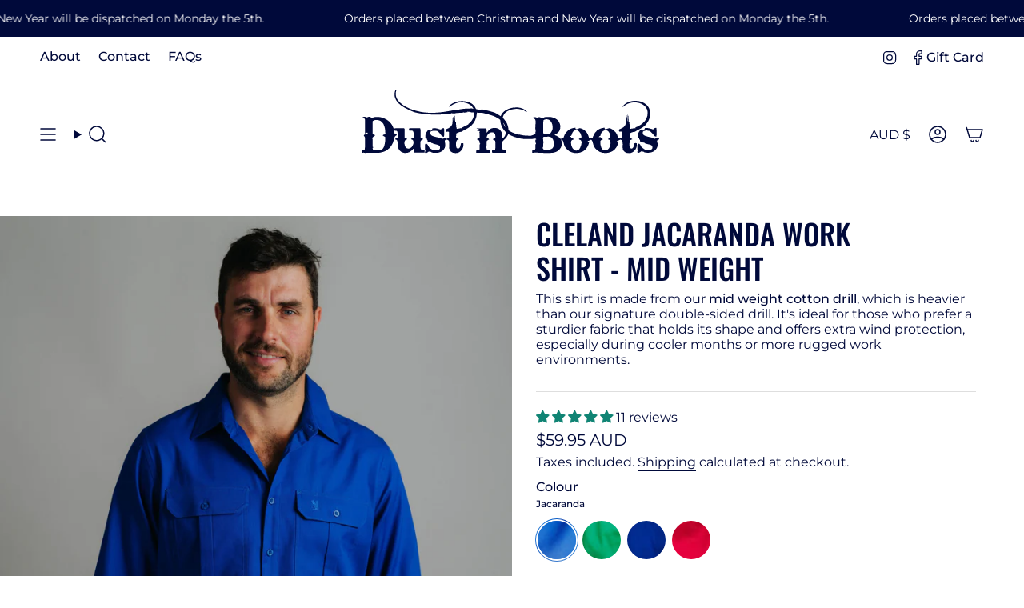

--- FILE ---
content_type: text/html; charset=utf-8
request_url: https://dustnboots.com/variants/38870919116/?section_id=api-pickup-availability
body_size: -173
content:
<div id="shopify-section-api-pickup-availability" class="shopify-section">
<pickup-availability-preview class="pickup__preview"><svg aria-hidden="true" focusable="false" role="presentation" class="icon icon-check" viewBox="0 0 24 24"><path d="m5 13 4 4L19 7" stroke="#000" stroke-linecap="round" stroke-linejoin="round"/></svg><div class="pickup__info"><p class="pickup__info__text">
          Pickup available at <strong>Toowoomba Store</strong>
        </p>
        <p class="pickup__info__timing small">Usually ready in 1 hour</p>
        <button
          id="ShowPickupAvailabilityDrawer"
          class="pickup__button text-link small"
          aria-haspopup="dialog"
          data-popup-open
        >View store information
</button></div>
  </pickup-availability-preview>

  <pickup-availability-drawer>
    <popup-component>
      <dialog
        class="drawer"
        aria-modal="true"
        aria-labelledby="PickupAvailabilityHeading"
        data-pickup-drawer
        data-scroll-lock-required
      >
        <form method="dialog">
          <button class="visually-hidden" aria-label="Close"></button>
        </form>

        <div class="drawer__inner" data-scroll-lock-scrollable>
          <div class="drawer__head">
            <h3 class="drawer__heading" id="PickupAvailabilityHeading">Pickup options</h3>

            <button
              type="button"
              class="drawer__close"
              data-popup-close
              aria-label="Close"
            ><svg aria-hidden="true" focusable="false" role="presentation" class="icon icon-cancel" viewBox="0 0 24 24"><path d="M6.758 17.243 12.001 12m5.243-5.243L12 12m0 0L6.758 6.757M12.001 12l5.243 5.243" stroke="currentColor" stroke-linecap="round" stroke-linejoin="round"/></svg></button>
          </div>

          <div class="drawer__body" data-pickup-drawer-body data-scroll-lock-scrollable>
            <div class="pickup__product__wrap">
              <p class="pickup__product__title">Cleland Jacaranda Work Shirt - Mid Weight</p><p class="pickup__variant"><span class="badge">
                      <span class="text-light">Size</span
                      ><span class="divide">&nbsp;|&nbsp;</span>XS
</span></p></div>

            <ul
              class="pickup__list"
              role="list"
              aria-label="Pickup options"
              data-store-availability-drawer-content
              tabindex="0"
            ><li class="pickup__list__item">
                  <p class="strong"><svg aria-hidden="true" focusable="false" role="presentation" class="icon icon-check" viewBox="0 0 24 24"><path d="m5 13 4 4L19 7" stroke="#000" stroke-linecap="round" stroke-linejoin="round"/></svg>Toowoomba Store
                  </p><p class="small">
                      <em>Pickup available,
                        usually ready in 1 hour</em>
                    </p><address class="pickup__address">
                    <p>28 Water Street<br>Toowoomba City QLD 4350<br>Australia</p>
<a aria-label="+ 6 1 7 4 6 0 2 0 6 9 3" href="tel:+61746020693">+61746020693</a></address>
                </li></ul>
          </div>
        </div>
      </dialog>
    </popup-component>
  </pickup-availability-drawer></div>

--- FILE ---
content_type: image/svg+xml
request_url: https://dustnboots.com/cdn/shop/files/Dust-n-boots-logo-pastel-blue.svg?v=1758027266&width=250
body_size: 13574
content:
<svg xmlns="http://www.w3.org/2000/svg" fill="none" viewBox="0 0 2561 551" height="551" width="2561">
<g clip-path="url(#clip0_2467_79)">
<path fill="#94BCF5" d="M291.67 0.75C290.385 2.898 286.063 18.464 284.936 25C283.322 34.366 283.31 51.579 284.914 59.5C291.922 94.122 315.569 122.794 360.5 151.149C378.665 162.613 433.639 189.151 451 194.836C474.402 202.501 526.515 211.028 575.5 215.209C595.208 216.891 681.827 216.903 703 215.227C747.941 211.67 762.321 209.9 767.436 207.298C772.21 204.869 772.658 204.823 781.079 205.903C785.868 206.517 790.567 206.719 791.522 206.353C793.136 205.734 793.211 206.598 792.59 218.593C790.111 266.475 788.341 280.76 788.018 255.5C787.898 246.15 787.46 237.375 787.044 236C786.287 233.5 786.287 233.5 785.56 236.5C785.16 238.15 784.601 240.175 784.318 241C784.034 241.825 783.436 253.075 782.988 266C782.54 278.925 781.637 291.975 780.982 295C776.428 316.014 759.006 332.493 730.75 342.511C723 345.259 723 345.259 723 354.507C723 366.257 723.165 366.416 734.444 365.476C739.127 365.086 744.994 365.072 747.48 365.445C752 366.123 752 366.123 752 392.933C752 419.744 752 419.744 748.25 420.358C746.188 420.695 741.589 422.355 738.031 424.047C731.562 427.122 731.562 427.122 727.539 424.861C721.555 421.498 709.861 421.706 700.915 425.334C694.329 428.005 694.329 428.005 688.915 425.002C681.482 420.878 673.885 418.619 650 413.428C613.636 405.526 600.997 400.137 594.684 389.843C591.245 384.237 590.27 375.881 592.198 368.556C593.441 363.839 593.756 363.51 599.112 361.362C609.838 357.06 627.225 356.141 649.757 358.684C654.019 359.165 654.803 359.533 653.896 360.626C652.099 362.791 653.543 364.704 658.691 366.981C665.044 369.79 667.836 372.566 676.308 384.5C689.236 402.711 696.811 409 705.816 409C710 409 710 409 710 372.117C710 335.233 710 335.233 707.75 334.63C701.305 332.903 695.657 334.877 687.109 341.844C679.97 347.663 679.97 347.663 665.735 342.858C657.906 340.216 648.208 337.367 644.185 336.527C635.665 334.749 620.293 334.529 613.049 336.083C608.282 337.105 607.999 337.343 607.978 340.333C607.926 347.882 600.757 357 594.874 357C590.588 357 586.517 354.572 584.015 350.524C582.817 348.586 581.616 347 581.347 347C580.31 347 571.388 352.433 569.167 354.416C567.884 355.562 564.76 359.875 562.224 364C559.689 368.125 556.382 373.101 554.876 375.058C552.086 378.681 549.887 387.817 548.512 401.5C547.96 406.994 549.216 417.549 550.585 418.918C550.899 419.232 553.708 419.718 556.828 419.999C561.239 420.396 562.405 420.842 562.073 422.005C561.837 422.827 561.458 425.365 561.23 427.645C560.864 431.308 561.25 432.271 564.553 435.927C568.147 439.905 568.841 442.302 567.859 447.34C567.593 448.706 569.496 450.471 575.242 454.184C584.099 459.909 589.504 461.21 593.512 458.584C596.029 456.935 596.118 456.969 599.697 460.955C603.614 465.319 605.53 466.133 604.736 463.098C604.336 461.568 605.086 461.842 608.566 464.498C613.703 468.42 620.937 470.934 638.5 474.902C666.065 481.13 673.59 486.479 674.798 500.704C675.459 508.49 674.309 512.652 670.257 517.137C655.273 533.723 618.044 531.07 592.281 511.581C582.908 504.491 578.293 498.635 572.369 486.315C565.368 471.754 561.367 468.818 550.704 470.417C546.342 471.071 546.342 471.071 545.395 494.786C544.874 507.829 544.616 520.875 544.822 523.778C545.176 528.766 545.395 529.138 548.812 530.566C553.209 532.403 556 534.812 556 536.768C556 538.238 554.852 538.193 547.75 536.444C545 535.767 545 535.767 545 541.908C545 547.58 545.196 548.124 547.565 549.025C550.893 550.29 557.157 550.271 560.538 548.986C562.005 548.428 565.747 546.005 568.853 543.602C577.725 536.736 577.96 536.672 585.388 539.111C590.624 540.83 592.464 541.034 594.937 540.172C596.622 539.585 598 539.469 598 539.916C598 540.362 599.15 541.877 600.555 543.283C604.415 547.142 613.982 548.513 636.5 548.431C653.823 548.368 656.378 548.126 665.448 545.689C680.946 541.523 690.988 536.054 700.628 526.53C717.39 509.97 722.784 490.445 718.015 463.587C714.54 444.01 715.688 438.927 724.5 434.881C730.79 431.992 734.604 432.502 742.419 437.275C752.676 443.538 753.52 445.626 753.422 464.5C753.379 472.75 753.165 485.8 752.947 493.5C752.57 506.782 752.692 507.908 755.339 515.462C758.593 524.752 765.518 535.665 770.794 539.82C780.736 547.65 791.736 551 807.5 551C820.808 551 827.366 549.463 838.396 543.758C854.763 535.292 867.703 518.782 873.128 499.443C875.926 489.471 876.488 466.553 873.974 464.963C872.233 463.862 858.012 463.702 856.356 464.765C855.727 465.169 853.806 471.762 852.088 479.415C845.984 506.603 839.514 514.236 825.535 510.741C821.702 509.783 820.043 508.716 818.259 506.063C811.088 495.401 809.461 467.669 814.961 449.863C818.465 438.516 825.01 432 832.901 432C836.5 432 836.573 431.805 834.28 428.305C833.203 426.661 829.127 424.087 823.371 421.415C817.804 418.831 813.972 416.431 813.648 415.325C812.704 412.1 812.654 406.779 813.448 394.215C814.225 381.93 814.225 381.93 817.434 379.482C825.449 373.369 842.089 367.477 854.65 366.304C860.098 365.795 861.837 365.143 865.171 362.357C867.367 360.522 873.965 356.476 879.832 353.365C916.382 333.99 930.315 325.186 942.629 313.687C971.312 286.899 987.816 250.952 991.515 207.205C992.216 198.91 992.216 198.91 996.358 199.503C1004.87 200.722 1022.72 201.562 1029 201.04C1034.73 200.564 1038.42 201.25 1060 206.794C1107.78 219.07 1132.01 227.079 1154.5 238.038C1167.42 244.333 1181.83 253.399 1188.89 259.675C1193.28 263.578 1193.28 263.578 1194.11 274.179C1196.69 307.2 1208.88 334.034 1234.32 362.653C1243.2 372.643 1242.93 371.101 1238.42 386.673C1233.73 402.864 1226.36 413.758 1216.82 418.589C1214.21 419.915 1211.89 421 1211.68 421C1211.46 421 1211.03 414.363 1210.7 406.25C1209.99 388.339 1207.68 378.105 1201.49 365.338C1193.48 348.835 1180.34 338.436 1162.46 334.459C1151.8 332.087 1129.22 332.819 1119.93 335.837C1107.08 340.008 1096.3 348.972 1082.79 366.714C1075.5 376.284 1075.5 376.284 1075.23 356.142C1074.96 336 1074.96 336 1036.73 336.109C995.21 336.226 985.15 336.757 988.5 338.652C989.6 339.274 993.874 340.304 997.998 340.939C1002.12 341.575 1006.53 342.772 1007.79 343.6C1010.11 345.118 1012.52 349.811 1011.51 350.826C1011.21 351.128 1008.16 351.538 1004.73 351.737C995.717 352.259 994 352.767 994 354.912C994 357.439 996.017 358.127 1005.92 358.978C1012.95 359.583 1014.64 360.075 1016.17 361.962C1018.66 365.039 1018.47 366 1015.37 366C1012.88 366 1012.77 366.204 1013.38 369.75C1015.8 383.861 1016.18 389.733 1015.57 403.776C1015.21 412.178 1014.66 419.716 1014.35 420.526C1013.97 421.516 1012.34 422 1009.38 422C1003.85 422 996.605 425.341 993.903 429.136C991.837 432.038 991.837 432.038 997.668 434.553C1010.63 440.143 1012.5 442.265 1014.54 453.69C1015.3 457.986 1015.95 462 1015.97 462.61C1015.98 463.221 1017.09 465.323 1018.42 467.281C1020.77 470.754 1020.79 470.884 1018.95 472.542C1015.5 475.664 1014.89 480.104 1015.2 499.694C1015.6 525.037 1015.46 525.251 997.17 526.981C991.305 527.536 987.377 528.378 986.862 529.189C985.903 530.701 985.702 545.06 986.607 547.418C987.151 548.835 993.229 549 1045 549C1096.77 549 1102.85 548.835 1103.39 547.418C1103.73 546.548 1104 541.859 1104 536.998C1104 528.159 1104 528.159 1101.25 527.599C1098.19 526.977 1082.26 525 1080.3 525C1078.23 525 1076.24 519.897 1074.9 511.14C1073.89 504.539 1073.88 498.96 1074.83 483.678C1075.48 473.13 1076.02 460.578 1076.01 455.785C1076 447.513 1076.15 446.895 1079.01 443.641C1080.67 441.755 1085.62 438.34 1090.02 436.052C1097.18 432.326 1097.9 431.689 1096.97 429.946C1095.41 427.031 1091.79 425.009 1083.75 422.559C1075.43 420.028 1074.99 419.17 1077.01 409.473C1080.03 394.883 1090.4 381.574 1103.68 375.235C1111.1 371.692 1112.02 371.5 1121.5 371.5C1129.98 371.5 1132.23 371.858 1136.28 373.852C1141.84 376.592 1145.32 380.773 1148.22 388.191C1149.85 392.373 1150.4 396.526 1150.77 407.75C1151.25 422 1151.25 422 1147.38 422.006C1141.27 422.014 1136.35 423.802 1132.53 427.407C1130.59 429.238 1129 431.141 1129 431.635C1129 432.13 1131.76 433.629 1135.12 434.967C1138.49 436.305 1143.33 439.284 1145.87 441.588C1150.5 445.776 1150.5 445.776 1150.5 482.735C1150.5 523.326 1150.7 521.972 1144.33 524.637C1142.58 525.366 1136.98 526.436 1131.88 527.014C1126.78 527.592 1122.37 528.292 1122.1 528.571C1121.14 529.53 1120.81 541.506 1121.65 544.665C1122.5 547.831 1122.5 547.831 1180.68 548.428C1217.92 548.81 1239.08 548.675 1239.47 548.053C1240.83 545.854 1241.21 534.178 1240.05 530.639C1238.83 526.961 1238.83 526.961 1232.58 527.602C1221.98 528.688 1215.22 524.391 1211.96 514.5C1210.43 509.856 1210.27 497.825 1211.33 469C1212.09 448.5 1212.09 448.5 1221.3 440.422C1231.68 431.309 1240.12 422.438 1246.3 414.137C1250.57 408.405 1261 388.715 1261 386.387C1261 385.646 1264.63 387.249 1269.67 390.212C1286.59 400.174 1309.33 409.306 1336.72 417.148C1350.8 421.178 1354.36 421.878 1356.08 420.957C1357.81 420.029 1358.58 420.197 1360.4 421.903C1364.95 426.177 1394.53 429.278 1431.5 429.356C1458.17 429.412 1469.3 428.599 1485.14 425.438C1492.62 423.945 1492.88 423.961 1497.64 426.222C1501.53 428.069 1502.5 429.025 1502.5 431.015C1502.5 432.907 1501.9 433.583 1500 433.846C1495.19 434.511 1494.76 435.638 1495.18 446.46C1495.51 454.758 1496.05 457.525 1498.3 462.404C1500.83 467.865 1500.91 468.442 1499.42 470.088C1495.93 473.941 1495.09 479.109 1495.02 497C1494.97 511.694 1494.66 515.141 1493.14 518.5C1490.35 524.63 1488.81 525.424 1478.63 525.993C1470.19 526.464 1469.46 526.675 1468.29 529C1467.05 531.456 1466.5 544.531 1467.52 547.194C1467.94 548.296 1470.06 548.389 1478.77 547.69C1491.05 546.704 1531.89 547.384 1562 549.077C1587.56 550.513 1635.23 549.719 1646.5 547.669C1664.57 544.382 1676.17 540.031 1687.62 532.255C1695.54 526.875 1706.87 514.76 1711.83 506.367C1724.08 485.633 1725.95 458.276 1716.6 436.75C1715.02 433.105 1715.03 433 1717.03 433C1720.41 433 1726.61 436.7 1729.89 440.687C1733.59 445.166 1735.95 452.03 1739.92 469.742C1743.29 484.779 1747.75 494.463 1757.06 506.964C1773.91 529.607 1797.33 543.922 1825.13 548.57C1839.85 551.032 1864.81 550.152 1878.05 546.703C1911.24 538.061 1934.71 517.397 1949.02 484.204C1952.47 476.202 1958.99 454.653 1959 451.25C1959 449.3 1956.25 449.769 1951.56 452.519C1943.66 457.15 1941.09 452.643 1948.18 446.578C1951.29 443.915 1953.28 443 1955.95 443C1958.66 443 1960.72 442.024 1964.38 439C1969.78 434.532 1972.88 434.021 1977.5 436.837C1982.36 439.802 1985.84 447.716 1990.53 466.457C1996.67 491.005 2003.43 503.308 2019.6 519.379C2039.36 539.002 2061.88 548.608 2090.77 549.725C2113.29 550.596 2130.94 547.34 2148.61 539.06C2160.08 533.688 2168.25 527.911 2177.58 518.579C2193.03 503.127 2202.8 484.709 2207.48 462.185C2210.18 449.192 2209.37 447.738 2202.14 452.529C2198.59 454.874 2195 455.081 2195 452.94C2195 448.661 2202.71 442 2207.67 442C2209.16 442 2213.45 440.142 2217.21 437.871C2225.38 432.934 2229.32 432.952 2236.29 437.96C2245.62 444.656 2247.1 451.744 2246.3 485.832C2245.71 511.006 2246.61 517.833 2251.73 527.243C2256.86 536.679 2268.94 545.53 2281.93 549.388C2289 551.487 2309.3 551.56 2317 549.515C2336.57 544.313 2354.38 527.971 2362.25 508C2366.12 498.165 2367.38 490.69 2367.34 477.656C2367.32 468.588 2366.98 465.604 2365.91 464.922C2363.69 463.518 2349.42 463.791 2348.2 465.261C2347.62 465.954 2345.56 473.042 2343.6 481.011C2337.33 506.615 2331.61 513.284 2318.06 510.802C2308.57 509.064 2304.91 501.236 2304.22 481.138C2303.33 455.212 2309.49 435.007 2318.3 434.996C2321.5 434.993 2328 431.772 2328 430.189C2328 428.397 2323.14 425.056 2314.76 421.091C2307.77 417.783 2305.89 416.432 2305.37 414.333C2305.01 412.89 2305.02 405.151 2305.4 397.135C2305.95 385.509 2306.43 382.181 2307.78 380.685C2310.25 377.963 2326.46 370.385 2333.81 368.516C2337.28 367.635 2343.05 366.64 2346.64 366.305C2352.17 365.788 2353.81 365.156 2357.51 362.098C2359.91 360.119 2371.89 353.325 2384.13 347C2418.25 329.376 2431.97 319.384 2447.55 300.81C2469.41 274.764 2480.39 247.466 2482.49 214C2485.25 169.827 2463.69 132.992 2423.12 112.561C2413.13 107.532 2394.66 101.537 2382.5 99.381C2370.23 97.206 2340.26 96.915 2329 98.862C2297.81 104.257 2275.65 114.242 2259.99 129.962C2253.19 136.785 2244.94 149.269 2246.31 150.644C2247.36 151.697 2253.03 147.818 2260.71 140.791C2276.62 126.219 2300.91 115.762 2327.39 112.078C2338.39 110.549 2360.91 110.75 2371.53 112.473C2416.19 119.716 2448 144.384 2458.24 179.701C2461.39 190.571 2461.37 214.024 2458.21 227.796C2449.27 266.671 2422.48 296.558 2376.5 318.969C2368.8 322.722 2360.78 326.392 2358.68 327.124C2354.72 328.5 2354.46 329.415 2356.54 334.424C2357.22 336.046 2357.05 336.223 2355.42 335.553C2350.46 333.501 2344.18 333.807 2334.9 336.551C2328.07 338.569 2323.18 339.352 2317 339.414C2308.5 339.5 2308.5 339.5 2308.83 335.137C2309.21 330.076 2308.39 326 2306.98 326C2306.44 326 2305.9 327.238 2305.77 328.75C2305.65 330.262 2305.31 319.8 2305.02 305.5C2304.5 279.5 2304.5 279.5 2301 279.444C2297.5 279.388 2297.5 279.388 2297.84 272.934C2298.02 269.384 2297.4 261.985 2296.45 256.49C2295.49 250.996 2294.83 243.575 2294.96 240C2295.36 229.569 2295.32 227.988 2294.64 227.309C2292.22 224.882 2291.02 234.444 2291.69 251C2292.32 266.692 2290.91 278.317 2288.66 276.05C2287.82 275.205 2287.56 265.274 2287.71 239.781C2287.97 196.368 2286.31 194.66 2283.05 235C2282.49 241.875 2281.4 249.525 2280.63 252C2279.24 256.458 2279.23 256.42 2279.75 247.875C2280.25 239.757 2279.57 233.1 2278.36 234.303C2276.8 235.863 2275.87 244.812 2275.04 266C2274.04 291.844 2273.18 297.584 2268.94 306.5C2261.85 321.4 2247.82 332.688 2225.78 341.219C2215 345.393 2215 345.393 2215 355.196C2215 365 2215 365 2229.5 365C2244 365 2244 365 2244 390.435C2244 404.424 2243.58 416.972 2243.07 418.319C2242.35 420.2 2240.93 421.058 2236.91 422.021C2230.83 423.481 2216.55 422.829 2210.58 420.819C2206.8 419.547 2206.62 419.271 2205.36 413.105C2199.04 381.913 2178.91 355.573 2150.45 341.222C2135.71 333.793 2127.45 333.401 2114 339.49C2103.94 344.049 2097.74 344.95 2093.07 342.536C2090.46 341.185 2089.93 340.415 2090.43 338.674C2092.48 331.473 2092.42 331 2089.38 331.004C2078.4 331.019 2056.38 336.784 2044.5 342.754C2018.72 355.708 2000.15 379.124 1989.45 412.147C1986.72 420.602 1986.58 420.808 1983.08 421.386C1978.39 422.163 1969.77 422.155 1962.24 421.367C1956.19 420.735 1956.19 420.735 1955.52 416.256C1953.47 402.634 1943.42 380.677 1933.6 368.424C1920.05 351.491 1895.97 336.327 1880.91 335.233C1874.82 334.79 1873.61 335.068 1865.19 338.859C1854.57 343.644 1849.56 344.67 1844.68 343.06C1839.25 341.269 1838.35 339.617 1840.56 335.514C1841.58 333.625 1842.09 331.756 1841.69 331.361C1840.71 330.379 1824.24 332.652 1814.67 335.089C1804.76 337.614 1791.25 343.416 1783.5 348.478C1775.55 353.673 1760.42 368.887 1755.15 377C1752.82 380.575 1749.18 387.132 1747.05 391.57C1743.17 399.672 1737 416.859 1737 419.557C1737 420.603 1735.75 421 1732.44 421C1724.92 421 1719.3 422.9 1716.12 426.511C1713.25 429.785 1713.25 429.785 1708.55 424.142C1698.75 412.373 1682.06 401.575 1664.6 395.704C1657.71 393.385 1657.71 393.385 1667.1 388.718C1682.85 380.9 1695.5 369.483 1701.69 357.522C1710.93 339.652 1712.25 315.054 1705.08 294.239C1696.82 270.265 1677.96 252.937 1649.95 243.576C1633.52 238.087 1622.04 236.654 1599.53 237.284C1578.53 237.871 1576.8 238.215 1562.79 244.584C1557.45 247.013 1552.54 249 1551.88 249C1551.23 249 1549.18 247.847 1547.33 246.438C1535.34 237.29 1520.54 236.093 1511.97 243.577C1510.68 244.705 1509.62 244.506 1505.13 242.286C1498.98 239.24 1487.09 238.081 1480.44 239.879C1476.13 241.042 1471.37 245.174 1472.41 246.848C1472.75 247.396 1475.92 248.808 1479.46 249.986C1493.65 254.71 1496.22 258.634 1496.82 276.548C1497.05 283.175 1496.45 298.475 1495.5 310.548C1493.55 335.203 1493.98 348.136 1497.02 356.788C1498.98 362.371 1498.98 362.371 1496.85 364.351C1494.89 366.183 1494.77 367.058 1495.26 376.022C1495.55 381.352 1495.5 386.171 1495.15 386.731C1494.79 387.291 1492.92 388.082 1491 388.489C1489.08 388.896 1481.65 391.383 1474.5 394.015C1467.35 396.647 1459.47 399.36 1457 400.044C1450.97 401.71 1438.43 401.722 1433.57 400.066C1431.02 399.196 1423.85 398.664 1413.07 398.547C1397.65 398.379 1395.15 398.07 1377 394.108C1364.68 391.418 1353.82 389.661 1347.5 389.337C1339.66 388.935 1336.31 388.276 1332 386.293C1328.97 384.9 1319.1 380.865 1310.06 377.325C1289.59 369.312 1276.02 362.391 1269.38 356.566C1264.31 352.115 1264.26 352.016 1263.59 344.789C1260.24 308.584 1249.37 283.377 1225.95 257.539C1217.28 247.966 1214.99 244.459 1215.02 240.8C1215.06 236.974 1219.6 225.309 1224.15 217.355C1240.63 188.547 1278.01 170.112 1325.51 167.36C1357.65 165.499 1395.08 175.811 1411.73 191.114C1415.88 194.932 1421.05 196.35 1422.46 194.06C1423.32 192.668 1411.53 180.478 1404.4 175.391C1390.84 165.716 1371.45 158.597 1351.36 155.924C1338.22 154.176 1309.09 155.227 1295.62 157.935C1249.33 167.242 1213.43 191.605 1200.21 222.685C1198.99 225.537 1198 228.575 1198 229.435C1198 230.296 1197.75 231 1197.45 231C1197.15 231 1189.17 225.947 1179.7 219.772C1159.18 206.377 1144.75 198.939 1133.66 196.034C1129.17 194.858 1117.26 191.402 1107.2 188.355C1085.36 181.744 1076.7 180.081 1063.87 180.035C1056.37 180.008 1053.96 179.653 1052.94 178.427C1052.22 177.562 1049.98 176.009 1047.95 174.977C1043.66 172.784 1031.35 170.31 1030.26 171.418C1029.84 171.837 1030.85 173.262 1032.5 174.585C1036.28 177.618 1035.34 177.659 1021 175.085C1015.22 174.049 1004.58 172.429 997.352 171.484C984.204 169.767 984.204 169.767 981.623 162.777C976.037 147.647 961.937 131.017 946.078 120.855C910.293 97.925 855.369 92.608 809.5 107.632C799.026 111.063 780.847 119.671 773.407 124.724C770.157 126.931 765.545 130.855 763.159 133.443C758.838 138.131 753.514 148.043 754.205 150.114C754.404 150.713 757.036 149.192 760.053 146.735C779.71 130.722 806.515 117.796 831 112.522C841.283 110.307 866.273 109.44 877.319 110.915C908.107 115.026 936.187 129.289 950.789 148.231C954.997 153.69 962 164.848 962 166.093C962 166.484 959.862 166.088 957.25 165.213C953.575 163.983 948.767 163.659 936 163.785C898.29 164.156 864.742 167.002 844.355 171.561C835.621 173.514 832.693 173.817 830.817 172.962C828.896 172.087 822.794 172.969 799.961 177.42C707.298 195.482 658.622 201.328 601.5 201.252C555.257 201.191 518.901 196.713 477.146 185.936C411.748 169.056 360.76 143.036 327.5 109.568C315.216 97.208 307.721 86.964 302.008 74.727C296.436 62.792 294.913 56.207 294.295 41.384C293.698 27.075 294.64 19.359 298.444 7.38C300.788 0 300.788 0 296.453 0C294.069 0 291.916 0.337 291.67 0.75ZM909.222 192.178C907.06 194.34 907.755 196.099 910.5 195.411C912.391 194.936 913 195.175 913 196.392C913 198.778 906.873 198.475 903.635 195.927C902.186 194.788 901 194.36 901 194.978C901 197.213 894.126 199 885.532 199C880.839 199 877 198.745 877 198.434C877 198.123 877.466 196.998 878.035 195.934C878.723 194.65 878.731 194 878.061 194C877.506 194 876.353 195.35 875.5 197C874.647 198.65 873.848 200.013 873.724 200.028C873.601 200.044 865.175 200.48 855 200.997C844.825 201.513 827.443 202.705 816.372 203.645C796.245 205.354 796.245 205.354 795.521 234.927C794.98 256.999 795.112 266.1 796.04 270.808C796.943 275.39 797.584 276.816 798.381 276.019C799.103 275.297 799.544 267.133 799.666 252.21C799.844 230.527 800.919 219.837 802.301 226C803.327 230.573 805 256.446 805 267.742C805 278.879 805 278.879 808.75 279.19C812.5 279.5 812.5 279.5 813 305.5C813.275 319.8 813.725 330.41 814 329.078C814.275 327.746 815.063 326.471 815.75 326.245C816.672 325.941 817 327.722 817 333.042C817 340.251 817 340.251 825.25 339.768C829.921 339.495 837.543 338.1 842.821 336.551C852.074 333.836 858.883 333.488 863.424 335.496C865.053 336.217 865.227 336.053 864.563 334.424C863.029 330.665 863.621 330.079 874.5 324.587C880.55 321.532 890.45 316.324 896.5 313.012C902.55 309.701 910.074 306.038 913.219 304.873C918.074 303.075 918.798 302.492 918.01 301.019C917.254 299.606 918.256 298.33 923.397 294.159C932.296 286.939 942.946 275.472 948.761 266.85C960.986 248.723 966.611 231.459 967.725 208.645C968.304 196.791 968.304 196.791 958.902 197.494C949.027 198.232 940.366 197.186 934.705 194.57C932.872 193.723 927.647 192.948 922.5 192.759C917.55 192.578 912.812 192.098 911.972 191.693C911.125 191.285 909.899 191.501 909.222 192.178ZM15.317 237.228C13.566 237.79 10.902 239.536 9.398 241.107C6.662 243.963 6.662 243.963 11.581 246.034C23.141 250.902 26.266 252.542 27.594 254.437C28.766 256.11 29 266.829 29 318.723C29 381 29 381 31.365 381C32.666 381 36.378 379.201 39.615 377.002C42.852 374.804 46.251 373.004 47.168 373.002C50.962 372.997 52 374.163 52 378.433C52 385.204 49.336 386.951 36.643 388.505C25.591 389.858 24.837 390.094 21.25 393.323C17.959 396.286 18.46 399.084 23.481 405.763C26.361 409.594 28.328 413.47 28.988 416.612C29.673 419.88 29.74 436.912 29.188 468C28.492 507.162 28.109 515.081 26.761 518.181C24.961 522.319 23.581 522.89 8.75 525.635C0 527.254 0 527.254 0 535.062C0 539.356 0.463 544.087 1.029 545.575C2.057 548.281 2.057 548.281 12.779 547.622C22.466 547.027 23.816 547.159 26.78 548.985C29.934 550.929 30.163 550.94 32.733 549.253C35.725 547.291 31.454 547.34 97.807 548.506C139.394 549.236 152.435 548.602 169.683 545.008C197.768 539.156 220.345 526.777 239.767 506.58C251.062 494.834 257.961 484.913 265.606 469.422C270.085 460.345 271.95 454.811 275.927 438.795C278.639 427.871 282.16 416.354 283.908 412.692C287.386 405.406 294.251 398.543 299.135 397.47C302.646 396.699 303.588 394.967 302.054 392.101C300.528 389.25 297.91 388.041 290.17 386.616C283.5 385.387 283.5 385.387 282.832 376.944C282.465 372.3 281.688 365.601 281.107 362.059C280.525 358.516 280.191 355.476 280.363 355.304C280.535 355.131 283.061 355.443 285.975 355.995C288.889 356.548 293.654 357 296.565 357C302.64 357 304.326 358.221 307.19 364.696C310.326 371.786 311.294 384.171 310.081 401.695C309.486 410.283 309 418.079 309 419.018C309 420.344 307.759 420.871 303.426 421.38C296.67 422.174 290.915 424.954 288.547 428.568C286.496 431.699 287.58 432.959 292.349 432.985C296.182 433.005 301.613 435.693 304.029 438.764C307.879 443.658 309.109 450.629 309.984 472.5C310.652 489.198 311.266 495.033 312.98 500.984C321.745 531.402 346.367 550.044 377.697 549.983C392.722 549.953 405.791 546.183 417.508 538.498C420.804 536.337 429.238 528.964 436.25 522.114C449 509.659 449 509.659 449 527.694C449 545.728 449 545.728 453.64 546.364C456.191 546.714 476.843 547 499.533 547C536.228 547 540.853 546.825 541.393 545.418C541.727 544.548 542 540.037 542 535.393C542 527.251 541.909 526.916 539.435 525.975C538.024 525.439 533.412 524.965 529.185 524.923C518.145 524.813 514.031 523.333 511.318 518.497C507.312 511.354 505.498 497.745 505.521 475C505.55 445.592 506.481 443.211 520.949 435.527C525.927 432.883 530 430.12 530 429.386C530 427.38 524.588 424.978 517.666 423.912C505.877 422.096 507 426.932 507 377.982C507 335.302 507 335.302 497.25 334.656C473.085 333.056 410.394 334.871 408.772 337.218C407.798 338.626 408.416 353.748 409.492 354.827C409.86 355.197 416.538 355.725 424.331 356C432.124 356.275 439.057 356.861 439.738 357.302C442.001 358.767 445.787 366.429 446.901 371.799C447.505 374.714 448 386.912 448 398.907C448 420.715 448 420.715 441.835 421.36C435.214 422.051 427.803 425.631 425.994 429.011C425.06 430.756 425.425 431.078 429.497 432.104C435.659 433.655 441.492 438.09 444.139 443.237C451.169 456.906 444.247 484.554 430.218 498.835C416.068 513.24 396.606 516.058 384.261 505.491C372.639 495.544 366.553 475.684 368.988 455.655C370.369 444.302 372.041 441.335 379.037 437.826C387.803 433.43 392 430.687 392 429.356C392 426.838 386.101 424.066 374.25 421.017C370 419.923 370 419.923 370 378.041C370 336.159 370 336.159 363.75 335.529C360.313 335.182 339.95 335.034 318.5 335.199C279.5 335.5 279.5 335.5 279 343C278.5 350.5 278.5 350.5 277.127 344.5C273.596 329.067 263.899 308.695 253.468 294.796C232.61 267.004 201.548 247.871 164.5 239.996C151.742 237.284 124.026 236.147 114.786 237.957C107.548 239.374 98.164 242.439 92.768 245.149C89.036 247.022 89.036 247.022 84.011 243.413C77.337 238.618 70.143 235.995 63.739 236.022C58.307 236.045 51.47 238.51 49.187 241.27C47.992 242.714 47.584 242.691 44.687 241.013C36.936 236.527 23.06 234.738 15.317 237.228ZM1580.28 258.539C1577.4 259.313 1572.34 261.315 1569.03 262.988C1563 266.029 1563 266.029 1563 325.447C1563 384.865 1563 384.865 1565.25 385.631C1566.49 386.051 1579.22 386.419 1593.55 386.448C1619.61 386.5 1619.61 386.5 1627.18 375C1640.3 355.088 1642.82 348.455 1643.68 331.5C1645.13 302.806 1633.4 275.138 1614.78 263.357C1605.32 257.366 1591.69 255.464 1580.28 258.539ZM115.706 264.029C109.131 265.062 100.817 268.891 96.75 272.759C94 275.374 94 275.374 94 332.05C94 388.726 94 388.726 100.619 389.258C105.741 389.669 108.155 390.435 111.29 392.644C113.519 394.215 115.523 396.049 115.745 396.721C115.966 397.392 113.077 400.092 109.324 402.721C100.367 408.994 91.634 417.742 90.188 421.89C89.071 425.094 89.112 425.189 91.374 424.621C93.694 424.039 93.724 424.14 94.402 434.859C94.779 440.813 95.025 457.037 94.949 470.914C94.872 484.79 94.965 496.247 95.155 496.374C95.345 496.501 96.737 497.379 98.25 498.326C101.654 500.455 101.7 501.36 98.48 502.827C93.964 504.885 93.545 508.351 96.634 518.076C99.381 526.723 99.381 526.723 108.94 527.357C126.967 528.55 153.16 528.109 159.307 526.508C188.219 518.978 200.641 491.515 203.616 428.548C204.3 414.076 204.285 413.933 201.905 411.399C200.584 409.993 196 407.02 191.718 404.793C180.598 399.007 179.529 395.859 187.395 392.051C189.714 390.928 194.398 389.719 197.805 389.363C204 388.715 204 388.715 204 375.318C204 344.966 198.824 320.12 188.213 299.529C182.525 288.493 170.864 276.162 161.493 271.275C149.348 264.941 129.694 261.83 115.706 264.029ZM1220.58 296.105C1227.2 311.881 1235.23 326.107 1236.69 324.646C1237.49 323.846 1229.23 304.132 1225.56 298.102C1223.69 295.018 1221.01 291.419 1219.61 290.103C1217.13 287.772 1217.15 287.926 1220.58 296.105ZM2523.21 333.509C2521.4 334.295 2517.27 337.466 2514.03 340.555C2508.14 346.171 2508.14 346.171 2494.67 341.648C2476.16 335.432 2468.77 333.975 2452.34 333.307C2436.16 332.648 2437.5 331.841 2433.1 345C2429.35 356.244 2426.99 357.857 2418.97 354.67C2414.63 352.947 2413.13 351.742 2411.7 348.819C2409.96 345.261 2409.79 345.175 2406.7 346.244C2404.94 346.852 2399.82 350.983 2395.33 355.425C2389.15 361.534 2386.9 364.496 2386.08 367.591C2385.49 369.841 2384.1 372.503 2382.99 373.506C2379.65 376.533 2376.86 387.343 2376.29 399.5C2376.01 405.55 2376.19 412.075 2376.7 414C2377.6 417.42 2377.75 417.511 2383.56 418C2388.21 418.392 2389.41 418.825 2389.08 420C2387.35 426.188 2387.85 428.592 2391.97 434.037C2395.96 439.322 2396.34 440.935 2394.56 445.137C2393.73 447.109 2396.81 449.469 2408.33 455.677C2416.36 460.008 2416.36 460.008 2418.5 458.004C2421.48 455.202 2423.11 455.482 2426.96 459.461C2430.38 462.984 2432.34 463.321 2431.38 460.218C2431.09 459.273 2432.39 460.182 2434.27 462.238C2438.91 467.302 2443.89 469.28 2461.41 472.997C2481.32 477.225 2488.09 479.423 2493.2 483.324C2504.32 491.806 2506.02 506.985 2496.86 516.139C2489.72 523.283 2478.7 526.97 2464.5 526.97C2448.22 526.97 2438 522.77 2422.18 509.571C2416.86 505.13 2410.92 500.318 2408.99 498.877C2406.39 496.945 2404.6 494.143 2402.15 488.204C2398.39 479.114 2393.19 472.397 2388.34 470.37C2383.44 468.32 2375.27 468.547 2374.63 470.75C2373.55 474.486 2371.85 506.055 2372.17 516.436C2372.5 527.372 2372.5 527.372 2377.5 529.936C2380.35 531.397 2382.65 533.315 2382.85 534.395C2383.16 536.06 2382.74 536.224 2379.35 535.744C2377.23 535.443 2374.65 534.855 2373.61 534.437C2371.86 533.735 2371.75 534.08 2372.22 538.922C2372.56 542.484 2373.42 544.862 2374.89 546.333C2379.27 550.718 2389.23 548.051 2400.45 539.485C2405.23 535.84 2405.23 535.84 2412.12 537.53C2416 538.48 2420.44 538.952 2422.27 538.609C2424.97 538.103 2425.69 538.37 2426.51 540.17C2429.83 547.46 2470.33 550.566 2490.37 545.067C2519.31 537.131 2540.21 516.673 2545.62 491C2547.83 480.504 2547 465.286 2543.59 453.73C2541 444.961 2541 444.961 2543.63 440.98C2546.81 436.179 2551.04 433.45 2556.75 432.518C2560.29 431.94 2561 431.447 2561 429.567C2561 420.191 2536.97 417.679 2524.34 425.735C2522.4 426.97 2521.46 426.758 2515.34 423.698C2505.89 418.977 2498.78 416.784 2474.5 411.107C2442.97 403.733 2433.8 400.12 2423.79 391.121C2418.81 386.644 2418.81 386.644 2419.48 376.572C2420.3 364.192 2420.55 363.255 2423.3 362.493C2424.51 362.158 2429.1 360.238 2433.5 358.226C2443.65 353.585 2450.1 353.076 2462.74 355.92C2467.82 357.064 2473.56 358 2475.49 358C2478.33 358 2479.9 358.9 2483.8 362.75C2486.45 365.363 2491.33 369.83 2494.65 372.677C2498.01 375.559 2503.49 381.949 2507.01 387.09C2516.77 401.342 2523.05 406.526 2532 407.726C2535.69 408.221 2535.71 408.198 2536.38 404.059C2539.21 386.344 2539.39 361.315 2536.83 340.75C2535.74 332 2535.74 332 2531.12 332.039C2528.58 332.061 2525.02 332.722 2523.21 333.509ZM1832.28 354.892C1820.19 360.712 1812.75 371.374 1807.96 389.742C1805.65 398.602 1805.65 398.602 1799.92 401.295C1795.24 403.493 1793.8 404.781 1792.09 408.309C1789.99 412.644 1789.33 417 1790.77 417C1791.19 417 1793.71 415.2 1796.38 413C1803.12 407.431 1803.93 407.668 1803.27 415C1802.72 421 1802.72 421 1806.61 421.006C1812.98 421.015 1818.26 422.995 1821.74 426.684C1823.53 428.586 1825 430.673 1824.99 431.321C1824.99 431.97 1822.28 433.344 1818.97 434.375C1805.19 438.672 1801.44 444.63 1801.59 462C1801.71 475.464 1804.57 487.413 1810.67 500C1816.72 512.474 1827.27 523.485 1836.5 526.947C1848.02 531.27 1862.23 527.915 1871.1 518.777C1873.24 516.573 1877.35 509.915 1880.42 503.668C1892.28 479.589 1895.65 455.155 1888.83 442.789C1886.76 439.052 1885.66 438.261 1879.08 435.836C1870.37 432.62 1868.05 430.764 1869.57 428.231C1871.22 425.49 1879.32 421.926 1885.3 421.308C1890.54 420.768 1890.8 420.601 1891.3 417.544C1892.12 412.5 1890.37 400.234 1887.6 391.5C1884.23 380.934 1878.87 371.947 1871.43 364.447C1863.2 356.139 1855.85 352.6 1846 352.201C1839.37 351.933 1837.78 352.245 1832.28 354.892ZM2093.59 353.046C2075.05 356.193 2058.37 374.833 2056.27 394.766C2055.78 399.414 2055.41 400.106 2053.11 400.657C2048.41 401.781 2045.06 403.984 2043.52 406.967C2042.05 409.812 2041.41 416 2042.58 416C2042.9 416 2045.15 414.375 2047.57 412.389C2050.39 410.083 2052.57 409.004 2053.61 409.404C2055.27 410.039 2055.27 409.986 2053.28 418.75C2052.81 420.817 2053.12 421 2057.13 421.006C2059.54 421.009 2063.15 421.47 2065.17 422.03C2070.99 423.648 2078.04 433 2073.44 433C2070.64 433 2061.06 438.074 2057.49 441.446C2054 444.736 2054 444.736 2054.03 456.618C2054.1 484.171 2060.32 505.944 2071.36 517.305C2078.23 524.368 2084.79 527.267 2095.12 527.793C2102.9 528.189 2104.33 527.964 2109.88 525.473C2134.58 514.39 2149.89 467.515 2137.17 441.968C2134.75 437.12 2133.94 436.35 2129.97 435.182C2120.11 432.274 2118.77 430.439 2123.38 426.112C2125.78 423.854 2133.56 421.013 2137.41 420.985C2142.28 420.949 2142.43 420.131 2140.04 406.482C2137.17 390.166 2134.71 381.347 2130.9 373.795C2123.11 358.38 2108.87 350.455 2093.59 353.046ZM1591 409.171C1585.22 409.663 1576.68 409.937 1572 409.782C1563.5 409.5 1563.5 409.5 1563.31 414.683C1563.21 417.533 1562.38 421.294 1561.48 423.041C1559.94 426.008 1559.96 426.652 1561.67 432.858C1563.77 440.499 1564.05 455.085 1562.6 482.5C1561.71 499.5 1561.7 499.5 1558.34 503.445C1554.97 507.391 1554.97 507.391 1558.16 508.445C1560.68 509.281 1561.67 510.44 1562.92 514.021C1565.14 520.388 1565.45 520.69 1570.43 521.437C1611.52 527.599 1642.44 518.411 1649.74 497.873C1651.17 493.852 1651.93 493.037 1655.2 492.058C1659.6 490.739 1660.06 488.742 1656.5 486.408C1653.46 484.416 1653.28 480.552 1655.93 474.028C1657.74 469.556 1657.74 469.556 1654.35 456.708C1648.77 435.576 1644.09 426.029 1635.37 417.987C1629.86 412.904 1624.53 410.454 1615.99 409.069C1608.71 407.887 1605.97 407.898 1591 409.171Z" clip-rule="evenodd" fill-rule="evenodd"></path>
</g>
<defs>
<clipPath id="clip0_2467_79">
<rect fill="white" height="551" width="2561"></rect>
</clipPath>
</defs>
</svg>


--- FILE ---
content_type: image/svg+xml
request_url: https://dustnboots.com/cdn/shop/files/Fits_Comfortably.svg?v=1758095424&width=25
body_size: 3497
content:
<svg viewBox="0 0 176.05 192.21" xmlns="http://www.w3.org/2000/svg" data-name="Layer 2" id="Layer_2">
  <defs>
    <style>
      .cls-1 {
        fill: none;
        stroke: #00093a;
        stroke-linecap: round;
        stroke-linejoin: round;
        stroke-width: 3.53px;
      }

      .cls-2 {
        fill: #00093a;
      }
    </style>
  </defs>
  <g data-name="Layer 1" id="Layer_1-2">
    <g>
      <path d="M85.5,175.75h-1.33c-.93,0-1.68-.75-1.68-1.68,0-8.82,0-17.64.01-26.46.02-26.87.03-54.62-.11-81.9-.03-6.51,1.67-11.02,5.69-15.08,6.99-7.05,11.57-16.15,13.62-27.05.17-.91,1.05-1.51,1.96-1.34l1.31.25c.44.08.83.34,1.08.7.25.37.35.82.26,1.26-2.22,11.83-7.23,21.75-14.89,29.48-3.15,3.18-4.37,6.48-4.34,11.76.14,27.52.12,55.18.11,81.93,0,8.82-.01,17.64-.01,26.46,0,.93-.75,1.68-1.68,1.68Z" class="cls-2"></path>
      <path d="M84.83,175.75c-.93,0-1.68-.75-1.68-1.68,0-8.82,0-17.64.01-26.46.02-26.85.03-54.61-.11-81.91-.03-6.31,1.61-10.68,5.5-14.61,7.08-7.15,11.72-16.37,13.8-27.39.17-.91,1.05-1.51,1.96-1.34.91.17,1.51,1.05,1.34,1.96-2.2,11.7-7.15,21.5-14.71,29.14-3.25,3.28-4.56,6.82-4.53,12.23.14,27.31.12,55.08.11,81.93,0,8.82-.01,17.64-.01,26.45,0,.93-.75,1.68-1.68,1.68Z" class="cls-2"></path>
      <path d="M22.44,184.53c-.17,0-.35-.03-.52-.08l-.55-.18c-1.98-.64-4.01-1.21-5.81-1.71-5.25-1.46-10.21-2.84-14.5-5.9l-.36-.25c-.55-.39-.81-1.07-.67-1.73l.1-.43c1.16-5.26,2.31-10.52,3.46-15.76,7.25-33.18,14.75-67.5,25.67-100.21.14-.42.44-.77.84-.97.4-.2.86-.23,1.28-.09l1.26.42c.88.29,1.35,1.24,1.06,2.12-10.83,32.46-17.97,65.12-25.53,99.7-1.04,4.77-2.08,9.49-3.12,14.22,3.39,2.04,7.46,3.17,11.75,4.36,1.33.37,2.67.74,4.02,1.15,2.59-5.67,4.69-11.58,6.73-17.31,1.6-4.51,3.26-9.18,5.15-13.7.95-2.27,1.68-4.76,2.38-7.16,1.54-5.24,3.12-10.65,7.13-15.19.61-.7,1.67-.76,2.37-.15l1,.88c.33.29.54.71.57,1.15.03.44-.12.88-.42,1.22-3.31,3.76-4.75,8.65-6.14,13.39-.75,2.54-1.51,5.15-2.56,7.67-1.84,4.41-3.48,9.01-5.06,13.46-2.31,6.5-4.69,13.18-7.78,19.61l-.25.52c-.29.59-.88.95-1.51.95Z" class="cls-2"></path>
      <path d="M22.09,183.72c-.17,0-.35-.03-.52-.08-1.96-.64-3.93-1.18-5.83-1.71-5.19-1.44-10.1-2.8-14.29-5.8-.55-.39-.81-1.07-.66-1.73,1.16-5.26,2.31-10.52,3.46-15.77,7.25-33.17,14.75-67.46,25.64-100.14.29-.88,1.25-1.35,2.12-1.06.88.29,1.35,1.24,1.06,2.12-10.84,32.5-17.99,65.19-25.55,99.79-1.07,4.88-2.13,9.77-3.22,14.66,3.55,2.25,7.82,3.44,12.33,4.69,1.49.41,3.01.84,4.56,1.31,2.71-5.84,4.89-11.96,6.99-17.89,1.6-4.51,3.26-9.17,5.14-13.67.97-2.31,1.7-4.82,2.41-7.25,1.51-5.16,3.08-10.49,6.98-14.92.61-.7,1.67-.76,2.37-.15s.76,1.67.15,2.37c-3.41,3.87-4.8,8.62-6.28,13.64-.74,2.51-1.5,5.11-2.54,7.6-1.84,4.42-3.48,9.03-5.07,13.5-2.3,6.46-4.67,13.14-7.75,19.54-.29.59-.88.95-1.51.95Z" class="cls-2"></path>
      <path d="M145.27,64.95c-.28,0-.55-.07-.8-.2-.39-.21-.68-.57-.81-1-3.25-11.02-10.22-19.03-19.63-22.54-.87-.32-1.31-1.29-.99-2.16l.46-1.24c.16-.42.47-.75.88-.94s.87-.2,1.28-.05c10.82,4.04,18.81,13.13,22.49,25.61.26.89-.25,1.82-1.13,2.09l-1.28.38c-.16.05-.32.07-.48.07Z" class="cls-2"></path>
      <path d="M145.9,64.76c-.73,0-1.39-.47-1.61-1.2-3.31-11.23-10.43-19.39-20.03-22.98-.87-.32-1.31-1.29-.99-2.16.33-.87,1.29-1.31,2.16-.98,10.62,3.97,18.46,12.91,22.08,25.17.26.89-.25,1.82-1.14,2.09-.16.05-.32.07-.48.07Z" class="cls-2"></path>
      <path d="M135.91,137.67c-.2,0-.4-.04-.59-.11-.42-.16-.75-.47-.94-.88-10.54-23.38-7.38-47.18-4.32-70.2l.05-.35c.25-1.92.51-3.83.75-5.74.06-.44.29-.84.64-1.12s.8-.4,1.24-.34l1.32.17c.44.06.84.29,1.11.64.27.35.39.8.34,1.24-.26,2.04-.53,4.08-.8,6.12-2.97,22.36-6.04,45.49,3.95,67.65.38.84,0,1.84-.84,2.22l-1.21.55c-.22.1-.46.15-.69.15Z" class="cls-2"></path>
      <path d="M136.52,137.4c-.64,0-1.25-.37-1.53-.99-10.47-23.21-7.32-46.91-4.27-69.83.27-2.03.54-4.07.8-6.1.12-.92.96-1.58,1.88-1.45.92.12,1.57.96,1.45,1.88-.26,2.04-.53,4.08-.8,6.12-3.12,23.49-6.07,45.67,4,68.01.38.84,0,1.84-.84,2.22-.22.1-.46.15-.69.15Z" class="cls-2"></path>
      <path d="M67.91,191.37c-.21,0-.42-.04-.62-.12-1.26-.5-2.53-.99-3.79-1.47-2.96-1.13-5.94-2.27-8.82-3.64-7.55-3.58-10.97-9.29-10.77-17.97.06-2.64.15-5.28.24-7.92.36-10.71.72-21.79-.81-32.54-.13-.92.51-1.77,1.43-1.9l1.32-.19c.44-.06.89.05,1.25.32.36.27.59.67.65,1.11,1.59,11.16,1.22,22.44.85,33.35-.09,2.65-.17,5.27-.23,7.88-.16,6.87,2.19,10.82,8.09,13.63,2.71,1.28,5.6,2.39,8.41,3.46,1.32.5,2.64,1.01,3.94,1.53.41.16.74.49.92.9s.18.87.02,1.28l-.49,1.23c-.17.41-.49.74-.9.92-.21.09-.44.14-.66.14Z" class="cls-2"></path>
      <path d="M68.16,190.75c-.21,0-.42-.04-.62-.12-1.29-.51-2.58-1.01-3.88-1.5-2.88-1.1-5.85-2.24-8.7-3.59-7.28-3.46-10.58-8.97-10.39-17.35.06-2.63.15-5.27.24-7.91.36-10.74.72-21.85-.82-32.66-.13-.92.51-1.77,1.43-1.9.92-.13,1.77.51,1.9,1.43,1.58,11.1,1.21,22.36.85,33.25-.09,2.63-.17,5.25-.23,7.87-.16,7.08,2.37,11.35,8.47,14.24,2.73,1.3,5.64,2.41,8.46,3.48,1.31.5,2.62,1,3.92,1.52.86.34,1.28,1.32.94,2.18-.26.66-.89,1.06-1.56,1.06Z" class="cls-2"></path>
      <path d="M45.47,127.54c-.12,0-.25-.01-.37-.04l-1.3-.29c-.9-.2-1.47-1.1-1.27-2.01,1.17-5.24,1.48-10.68,1.71-16.25.54-13.24-.99-26.61-2.47-39.54l-.02-.19c-.32-2.76-.63-5.52-.93-8.28-.05-.44.08-.89.36-1.23.28-.35.69-.57,1.13-.62l1.32-.14c.93-.09,1.75.57,1.85,1.49.3,2.81.62,5.62.95,8.43,1.5,13.12,3.05,26.67,2.49,40.27-.24,5.78-.55,11.45-1.82,17.09-.1.43-.36.81-.74,1.05-.27.17-.58.26-.9.26Z" class="cls-2"></path>
      <path d="M44.82,127.39c-.12,0-.25-.01-.37-.04-.9-.2-1.47-1.1-1.27-2.01,1.19-5.31,1.49-10.77,1.72-16.37.55-13.29-.99-26.69-2.47-39.65-.32-2.82-.64-5.64-.95-8.46-.1-.92.57-1.75,1.49-1.85.92-.1,1.75.57,1.85,1.49.3,2.81.62,5.62.95,8.43,1.5,13.09,3.05,26.62,2.49,40.17-.24,5.76-.55,11.39-1.8,16.97-.17.78-.87,1.31-1.64,1.31Z" class="cls-2"></path>
      <path d="M119.43,37.87c-.37,0-.73-.12-1.04-.36-.83-.66-1.7-1.19-2.62-1.76-2.17-1.33-4.62-2.84-6.66-6.05-3.03-4.79-8.17-8.15-14.47-9.48-7.82-1.65-16.39.14-23.5,4.9-.37.25-.83.34-1.26.25-.44-.09-.82-.34-1.07-.71l-.74-1.11c-.25-.37-.34-.82-.25-1.26.09-.44.34-.82.71-1.07,8.16-5.46,18.03-7.49,27.08-5.59,7.54,1.59,13.74,5.7,17.46,11.56,1.46,2.3,3.17,3.35,5.15,4.57,1.01.62,2.05,1.26,3.09,2.09.73.58.85,1.63.27,2.36l-.83,1.04c-.33.42-.82.64-1.32.64Z" class="cls-2"></path>
      <path d="M119.84,37.35c-.37,0-.73-.12-1.04-.37-.85-.68-1.74-1.22-2.69-1.81-2.11-1.29-4.49-2.76-6.45-5.84-3.13-4.94-8.42-8.41-14.89-9.77-8-1.69-16.75.13-24.01,5-.77.52-1.81.31-2.33-.46s-.31-1.81.46-2.33c8.01-5.36,17.7-7.36,26.57-5.49,7.37,1.55,13.41,5.55,17.03,11.26,1.54,2.43,3.4,3.57,5.37,4.78.99.61,2.01,1.24,3.02,2.04.73.58.85,1.63.27,2.36-.33.42-.82.64-1.32.64Z" class="cls-2"></path>
      <path d="M86.86,54.5h0c-.45,0-.88-.18-1.19-.5l-.53-.54c-.38-.38-.71-.73-1.07-1.06-3.67-3.41-5.68-5.28-7.29-5.42-1.59-.14-3.92,1.36-8.12,4.08-.16.1-.32.21-.48.32-1.31.89-3.07,2.08-5.77,1.47l-.59-.13c-.84-.19-1.41-.99-1.3-1.85l.07-.6c.23-1.85.23-3.74.23-5.75,0-2.69,0-5.45.53-8.41-1.54.46-2.85,1.16-4.22,1.89-1.07.57-2.05,1.09-3.14,1.51-.41.16-.88.15-1.29-.03-.41-.18-.73-.51-.89-.93l-.48-1.24c-.34-.86.09-1.84.95-2.17.85-.33,1.72-.79,2.64-1.28,2.35-1.25,5.26-2.8,9.45-2.98l.96-.04c.56-.02,1.08.22,1.41.66.33.44.43,1.01.26,1.53l-.3.91c-1.19,3.66-1.19,7.17-1.2,10.57,0,1.03,0,2.02-.03,3.01,0,0,.02-.01.02-.02l.59-.39c10.67-6.92,11.85-6.82,21.11,1.79.47.43.87.84,1.27,1.25l.52.52c.65.66.65,1.71,0,2.37l-.94.94c-.32.32-.74.49-1.19.49Z" class="cls-2"></path>
      <path d="M87.33,54.03c-.43,0-.86-.16-1.19-.49l-.54-.55c-.36-.36-.71-.73-1.09-1.08-3.85-3.58-5.94-5.53-7.66-5.68-1.66-.15-3.96,1.28-8.57,4.27-.18.12-.35.23-.52.35-1.24.84-2.8,1.9-5.22,1.36-.84-.19-1.41-.99-1.3-1.85.23-1.88.24-3.8.24-5.83,0-2.97,0-6.02.72-9.32-2.09.46-3.76,1.34-5.39,2.21-.98.52-2,1.06-3.07,1.48-.86.34-1.84-.09-2.18-.95-.34-.86.09-1.84.95-2.18.89-.35,1.77-.82,2.71-1.32,2.4-1.28,5.12-2.72,9.16-2.9.56-.03,1.08.22,1.41.66.33.44.43,1.01.26,1.53-1.22,3.77-1.23,7.33-1.23,10.78,0,1.39,0,2.81-.09,4.23.32-.16.67-.39,1.12-.69.19-.13.38-.26.58-.39,10.35-6.72,11.3-6.64,20.29,1.72.46.43.85.83,1.24,1.23l.52.52c.66.66.66,1.72,0,2.37-.33.33-.76.49-1.19.49Z" class="cls-2"></path>
      <path d="M76.83,33.76c-.14,0-.29-.02-.43-.05-.43-.11-.8-.39-1.02-.78l-.67-1.15c-.47-.8-.2-1.83.6-2.3,8.03-4.7,16.06-3.08,23.82-1.51l1.99.4c.91.18,1.5,1.06,1.32,1.97l-.26,1.31c-.09.44-.34.82-.71,1.07s-.83.34-1.26.25l-2-.4c-7.54-1.53-14.04-2.84-20.53.96-.26.15-.55.23-.85.23Z" class="cls-2"></path>
      <path d="M76.5,33.19c-.58,0-1.14-.3-1.45-.83-.47-.8-.2-1.83.6-2.3,7.81-4.57,15.72-2.97,23.36-1.43l1.99.4c.91.18,1.5,1.06,1.32,1.97-.18.91-1.06,1.5-1.97,1.33l-2.01-.4c-7.35-1.48-14.29-2.89-21,1.04-.27.16-.56.23-.85.23Z" class="cls-2"></path>
      <path d="M24.5,175.5c-.27,0-.54-.07-.79-.2-3.44-1.83-7.29-3.03-11.02-4.19-2.33-.72-4.72-1.47-7.05-2.36-.87-.33-1.3-1.3-.96-2.17l.48-1.24c.16-.42.48-.75.89-.93s.87-.19,1.28-.03c2.2.85,4.51,1.56,6.75,2.26,3.95,1.22,8.02,2.49,11.85,4.53.82.44,1.13,1.45.69,2.27l-.63,1.17c-.21.39-.57.69-.99.82-.16.05-.32.07-.49.07Z" class="cls-2"></path>
      <path d="M24.81,174.91c-.27,0-.54-.06-.79-.2-3.5-1.86-7.21-3.02-11.15-4.24-2.31-.71-4.69-1.45-7-2.35-.87-.33-1.3-1.3-.96-2.17s1.3-1.3,2.17-.96c2.21.85,4.54,1.57,6.79,2.27,3.91,1.21,7.96,2.47,11.73,4.48.82.44,1.13,1.45.69,2.27-.3.57-.88.89-1.48.89Z" class="cls-2"></path>
      <path d="M113.49,53.47c-.18,0-.35-.03-.53-.09l-.46-.15c-2.19-.72-4.04-1.99-5.84-3.21-3.52-2.4-5.84-3.79-9.17-2.22-.4.19-.86.21-1.28.06-.42-.15-.76-.46-.95-.87l-.57-1.2c-.19-.4-.21-.87-.06-1.28.15-.42.46-.76.87-.95,5.92-2.78,10.29.2,13.79,2.59.93.64,1.88,1.29,2.84,1.81.33-1.41-.06-2.99-.67-5.13-.83-2.95-1.86-6.63.61-10.16.53-.76,1.58-.94,2.34-.42l1.09.76c.37.25.61.64.69,1.08.08.44-.02.89-.28,1.25-1.14,1.64-.72,3.43.06,6.21.83,2.96,1.97,7.01-.86,10.84l-.29.39c-.32.44-.83.68-1.35.68Z" class="cls-2"></path>
      <path d="M113.24,52.69c-.18,0-.35-.03-.53-.09-2.1-.69-3.92-1.93-5.68-3.14-3.7-2.53-6.16-3.98-9.82-2.27-.84.39-1.84.03-2.23-.81-.39-.84-.03-1.84.81-2.23,5.58-2.61,9.6.12,13.14,2.54,1.22.83,2.39,1.63,3.6,2.21.81-1.92.24-3.96-.41-6.26-.83-2.96-1.77-6.32.52-9.6.53-.76,1.58-.94,2.34-.41.76.53.95,1.58.42,2.34-1.31,1.88-.87,3.8-.04,6.77.84,2.98,1.88,6.7-.75,10.27-.32.44-.83.68-1.35.68Z" class="cls-2"></path>
      <path d="M79.19,46.71c-.73,0-1.39-.47-1.61-1.2-1.35-4.58-3.1-9.14-4.78-13.56-.84-2.21-1.8-4.71-2.68-7.16-.31-.87.14-1.83,1.01-2.15l1.25-.45c.42-.15.88-.13,1.28.06.4.19.71.53.86.95.84,2.35,1.73,4.68,2.62,7.01,1.74,4.56,3.52,9.21,4.92,13.96.13.43.08.89-.14,1.28-.21.39-.57.68-1,.81l-1.28.38c-.16.05-.32.07-.47.07Z" class="cls-2"></path>
      <path d="M79.83,46.52c-.73,0-1.39-.47-1.61-1.2-1.36-4.6-3.11-9.18-4.8-13.61-.91-2.38-1.82-4.75-2.67-7.15-.31-.87.14-1.83,1.01-2.15.88-.31,1.83.14,2.15,1.02.85,2.37,1.75,4.72,2.65,7.08,1.72,4.49,3.49,9.13,4.88,13.86.26.89-.25,1.82-1.13,2.09-.16.05-.32.07-.48.07Z" class="cls-2"></path>
      <path d="M105.56,192.21c-.23,0-.45-.05-.66-.14-.41-.18-.73-.51-.9-.92l-.49-1.23c-.34-.86.07-1.84.94-2.18,1.3-.52,2.62-1.02,3.93-1.52,2.82-1.07,5.71-2.18,8.42-3.46,5.91-2.8,8.25-6.75,8.09-13.63-.06-2.56-.14-5.12-.23-7.68v-.18c-.37-10.91-.74-22.2.85-33.37.06-.44.3-.84.65-1.11.36-.27.8-.38,1.25-.32l1.32.19c.92.13,1.56.98,1.43,1.9-1.53,10.76-1.16,21.83-.81,32.55.09,2.64.17,5.28.24,7.91.2,8.68-3.22,14.39-10.77,17.97-2.85,1.35-5.82,2.49-8.68,3.59-1.36.52-2.65,1.01-3.93,1.52-.2.08-.41.12-.62.12Z" class="cls-2"></path>
      <path d="M105.31,191.59c-.67,0-1.3-.4-1.56-1.06-.34-.86.07-1.84.94-2.18,1.3-.52,2.61-1.02,3.92-1.52,2.82-1.08,5.73-2.19,8.47-3.49,6.1-2.9,8.63-7.16,8.47-14.24-.06-2.62-.15-5.25-.24-7.88-.36-10.89-.73-22.14.85-33.24.13-.92.98-1.55,1.9-1.43.92.13,1.56.98,1.43,1.9-1.54,10.81-1.17,21.92-.82,32.66.09,2.64.17,5.27.24,7.91.19,8.38-3.11,13.9-10.39,17.35-2.85,1.36-5.83,2.49-8.71,3.59-1.29.49-2.58.99-3.87,1.5-.2.08-.42.12-.62.12Z" class="cls-2"></path>
      <path d="M153.61,184.53c-.63,0-1.23-.36-1.51-.95l-.25-.52c-3.08-6.4-6.93-17.31-10.66-27.86-2.58-7.33-5-14.16-6.84-18.58-.17-.41-.17-.87,0-1.29.17-.41.5-.74.91-.91l1.23-.51c.85-.36,1.84.05,2.19.9,1.89,4.54,4.33,11.44,6.91,18.75,3.35,9.5,6.8,19.27,9.63,25.62,1.37-.41,2.71-.78,4.01-1.14,4.29-1.19,8.36-2.32,11.75-4.36-1.04-4.72-2.07-9.44-3.1-14.15-7.57-34.65-14.71-67.31-25.54-99.77-.29-.88.18-1.83,1.06-2.12l1.26-.42c.42-.14.88-.11,1.28.09.4.2.7.55.84.97,10.91,32.7,18.41,67.02,25.66,100.2,1.15,5.25,2.3,10.5,3.46,15.77l.1.43c.15.66-.12,1.34-.67,1.73l-.36.25c-4.28,3.06-9.24,4.44-14.49,5.9-1.79.49-3.81,1.06-5.81,1.71l-.55.18c-.17.06-.35.08-.52.08Z" class="cls-2"></path>
      <path d="M153.96,183.72c-.63,0-1.23-.36-1.51-.95-3.07-6.37-6.92-17.28-10.64-27.83-2.56-7.27-4.99-14.13-6.84-18.57-.36-.86.05-1.84.9-2.2.86-.36,1.84.05,2.2.9,1.89,4.53,4.33,11.44,6.91,18.75,3.28,9.31,6.98,19.77,9.88,26.17,1.55-.47,3.07-.9,4.55-1.31,4.51-1.25,8.78-2.44,12.33-4.68-1.08-4.9-2.15-9.78-3.22-14.66-7.56-34.6-14.71-67.29-25.55-99.79-.29-.88.18-1.83,1.06-2.12.88-.29,1.83.18,2.12,1.06,10.9,32.67,18.39,66.97,25.64,100.13,1.15,5.25,2.3,10.51,3.46,15.77.15.66-.12,1.34-.66,1.73-4.19,3-9.1,4.36-14.29,5.8-1.9.53-3.87,1.07-5.83,1.71-.17.06-.35.08-.52.08Z" class="cls-2"></path>
      <path d="M151.55,175.5c-.16,0-.33-.02-.49-.07-.43-.13-.78-.42-.99-.82l-.63-1.17c-.44-.82-.13-1.84.69-2.27,3.83-2.04,7.91-3.31,11.85-4.53,2.24-.7,4.56-1.41,6.75-2.26.42-.16.88-.15,1.28.03.41.18.73.52.89.93l.48,1.24c.33.87-.1,1.84-.96,2.17-2.34.9-4.73,1.64-7.04,2.36-3.73,1.16-7.59,2.35-11.04,4.19-.25.13-.52.2-.79.2Z" class="cls-2"></path>
      <path d="M151.24,174.91c-.6,0-1.18-.32-1.48-.89-.44-.82-.13-1.84.69-2.27,3.78-2.02,7.82-3.27,11.73-4.48,2.25-.7,4.58-1.42,6.79-2.27.87-.33,1.84.1,2.17.96.33.87-.1,1.84-.96,2.17-2.31.89-4.7,1.63-7,2.35-3.93,1.22-7.65,2.37-11.15,4.24-.25.14-.52.2-.79.2Z" class="cls-2"></path>
    </g>
    <g>
      <path d="M162.26,32.2c-44.85-40.54-103.47-40.58-148.37-.1" class="cls-1"></path>
      <g>
        <path d="M29.36,32.26c-6.57-.11-10.01.15-17.03,1.47" class="cls-1"></path>
        <path d="M16.04,15.83c-2.13,7.18-2.86,10.8-3.72,17.9" class="cls-1"></path>
      </g>
      <g>
        <path d="M160.01,15.83c2.13,7.18,2.86,10.8,3.72,17.9" class="cls-1"></path>
        <path d="M146.69,32.26c6.57-.11,10.01.15,17.03,1.47" class="cls-1"></path>
      </g>
    </g>
  </g>
</svg>

--- FILE ---
content_type: image/svg+xml
request_url: https://dustnboots.com/cdn/shop/files/Custom_Embroidery.svg?v=1758095424&width=25
body_size: -37
content:
<svg viewBox="0 0 152.35 152.26" xmlns="http://www.w3.org/2000/svg" data-name="Layer 2" id="Layer_2">
  <defs>
    <style>
      .cls-1 {
        fill: #00093a;
      }
    </style>
  </defs>
  <g data-name="Layer 1" id="Layer_1-2">
    <g>
      <path d="M34.58,97.37c-2.25,1.36-4.16,2.99-6.69,3.91-5.74,2.09-17.86,2.53-21.37,7.63-3.49,5.07-1.66,12.19,4.27,14.19,2.34.79,7.96-.07,7.69,2.97-.24,2.73-4.11,2.54-6.07,2.33-14.43-1.62-17.15-20.93-3.52-27.08,7.45-3.36,24.69-2.9,25.71-13.68.77-8.15-.61-17.49-.01-25.77-6.18.59-6.77-5.35-6.03-10.14.43-2.77,2.36-3.91,4.93-4.16,15.22-1.42,32.62,1.11,48.07,0,4.77.53,4.65,6.94,4.08,10.59-.41,2.57-3.63,4.07-6.04,3.7-.32,7.01.78,14,.46,21.01-.09,1.91-.22,5.13-.48,6.88-.5,3.31-3.56,8.02-4.31,11.49-.81.17-.3-1.29-.43-1.29h-35.49v4.76h34.63l-1.73,4.76h-32.89v4.76h30.73l-1.95,4.76h-34.84v4.76h33.33l-2.02,4.78-32.29-.12c-4.29-.87-4.23-6.58-3.74-10.03.44-3.08,3.02-4.63,6.02-4.15v-16.88ZM80.89,52.37h-47.61v4.76h47.61v-4.76ZM74.83,61.89h-35.49v4.76h35.49v-4.76ZM74.83,71.41h-35.49v4.76h35.49v-4.76ZM74.83,80.93h-35.49v4.76h35.49v-4.76ZM74.83,90.45h-35.49v4.76h35.49v-4.76Z" class="cls-1"></path>
      <path d="M150.03,47.06c-1.27,1.22-3.88.28-4.14-1.49-.16-1.06,1.56-5.22,1.67-7.24.33-6.07-3.35-13.87-8.88-16.7-.42-.21-.36-.73-.86.03l-71.27,129.1c-1.38,2.16-3.84,2-4.63-.47L111.62,19.25c.09-.7.06-.71-.62-.62-8.62,1.18-17.42,3.84-24.92-2.4-2.43-2.02-6.92-9.12-4.52-11.89,3.48-4.02,4.52,3.86,5.32,5.47,4.32,8.76,19.43,4.93,26.89,3.36,1.95-3.97,2.61-7.69,6.31-10.57,8.07-6.31,20.29-.48,20.56,9.75.04,1.53-.88,3.21-.23,4.52.32.64,2.48,1.68,3.25,2.37,6.95,6.19,10.2,14.28,8.02,23.6-.18.76-1.22,3.8-1.64,4.2ZM135.43,15.16c2.64-9.17-9.9-14.64-14.64-6.2l-40.76,107.02,53.19-95.9c.21-.85-.09-.48-.55-.64-1.24-.45-3.95-.61-5.23-.37-1.36.26-1.93,1.94-3.5.88-2.69-1.81-.18-8.43,2.56-8.14,1.9.2,1.92,2.42,2.27,2.51,1.53.41,4.8-.17,6.66.84Z" class="cls-1"></path>
      <path d="M9.62,49.04c-4.03.36-3.56-6.02-.4-6.09,3.83-.08,3.13,5.84.4,6.09Z" class="cls-1"></path>
      <path d="M12.24,37.65c-4.97-1.08-.29-8.55,2.56-4.93,1.46,1.84-.34,4.84-2.56,4.93Z" class="cls-1"></path>
      <path d="M12.93,72.11c-2.77,1.88-5.81-3.35-3.1-5.37,3.19-1.5,5.43,3.79,3.1,5.37Z" class="cls-1"></path>
      <path d="M10.79,55.62c1.37,2.01-.09,6.55-3.17,4.94-3.51-1.83.78-8.46,3.17-4.94Z" class="cls-1"></path>
      <path d="M20.15,27.2c-1.46.81-3.23.06-3.78-1.49,1.24-8,9.06-1.43,3.78,1.49Z" class="cls-1"></path>
      <path d="M28.73,19.14c-2.39,1.24-4.77-1.27-3.3-3.45,3.11-4.6,8.04.99,3.3,3.45Z" class="cls-1"></path>
      <path d="M64.32,5.9c1.71,4.03-4.78,5.05-5.64,1.8-.89-3.41,3.67-3.62,5.64-1.8Z" class="cls-1"></path>
      <path d="M37.99,13.48c-3.36.07-3.72-4.27-.39-4.95,5.03-1.01,4.17,4.87.39,4.95Z" class="cls-1"></path>
      <path d="M50.11,10.04c-5.45.2-3.7-5.7.58-4.88,3.13.6,2.27,4.78-.58,4.88Z" class="cls-1"></path>
    </g>
  </g>
</svg>